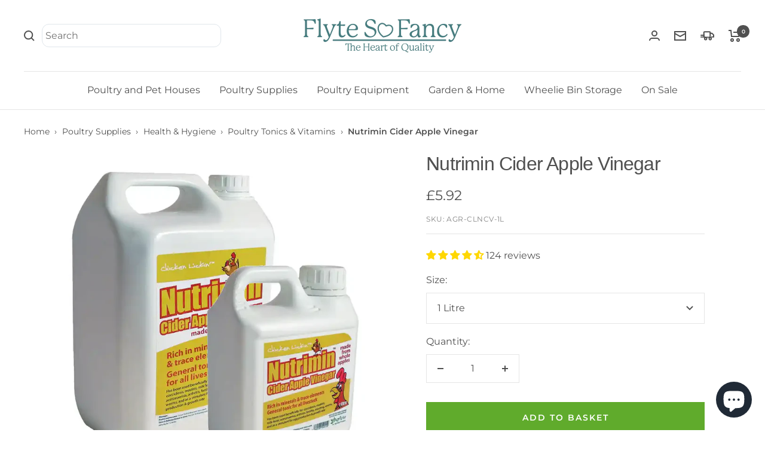

--- FILE ---
content_type: text/html; charset=utf-8
request_url: https://www.google.com/recaptcha/api2/aframe
body_size: 122
content:
<!DOCTYPE HTML><html><head><meta http-equiv="content-type" content="text/html; charset=UTF-8"></head><body><script nonce="T4kfWyUf08wA5E5OkIgXJw">/** Anti-fraud and anti-abuse applications only. See google.com/recaptcha */ try{var clients={'sodar':'https://pagead2.googlesyndication.com/pagead/sodar?'};window.addEventListener("message",function(a){try{if(a.source===window.parent){var b=JSON.parse(a.data);var c=clients[b['id']];if(c){var d=document.createElement('img');d.src=c+b['params']+'&rc='+(localStorage.getItem("rc::a")?sessionStorage.getItem("rc::b"):"");window.document.body.appendChild(d);sessionStorage.setItem("rc::e",parseInt(sessionStorage.getItem("rc::e")||0)+1);localStorage.setItem("rc::h",'1769471883855');}}}catch(b){}});window.parent.postMessage("_grecaptcha_ready", "*");}catch(b){}</script></body></html>

--- FILE ---
content_type: text/javascript; charset=utf-8
request_url: https://www.flytesofancy.co.uk/products/nutrimin-cider-apple-vinegar.js
body_size: 887
content:
{"id":7778728607996,"title":"Nutrimin Cider Apple Vinegar","handle":"nutrimin-cider-apple-vinegar","description":"\u003cp\u003eChicken Lickin Nutrimin Cider Apple Vinegar, available in 1 Litre or 5 Litres.\u003c\/p\u003e\n\u003cp\u003eSupports the immune system in poultry and other livestock for well-being and health.\u003c\/p\u003e\n\u003cp\u003eA good source of Vitamins A \u0026amp; C, and minerals calcium and phosphorous, to support the immune system and maintain vitality and good feather condition.\u003c\/p\u003e\n\u003cp\u003eNutrimin Cider Apple Vinegar is a totally natural apple cider vinegar made from whole apples. Hugely benefical as a general tonic for all kinds of poultry and livestock.\u003c\/p\u003e\n\u003cp\u003eCider Apple Vinegar has been used for decades by discerning stockmen to improve the health of their poultry, cattle, horses, pigs and other livestock. Used by poultry breeders for growth and quality of egg production - generations of poultry farmers can’t be wrong!\u003c\/p\u003e","published_at":"2022-07-15T09:56:07+01:00","created_at":"2022-07-15T09:56:09+01:00","vendor":"Flyte so Fancy","type":"Poultry Worms \u0026 Parasites","tags":["Options","Poultry Tonics \u0026 Vitamins"],"price":592,"price_min":592,"price_max":1995,"available":true,"price_varies":true,"compare_at_price":null,"compare_at_price_min":0,"compare_at_price_max":0,"compare_at_price_varies":false,"variants":[{"id":43406666825980,"title":"1 Litre","option1":"1 Litre","option2":null,"option3":null,"sku":"AGR-CLNCV-1L","requires_shipping":true,"taxable":false,"featured_image":{"id":40480270844156,"product_id":7778728607996,"position":1,"created_at":"2024-02-20T10:52:52+00:00","updated_at":"2024-02-20T10:53:22+00:00","alt":"Chicken Lickin Nutrimin Cider Apple Vinegar","width":1000,"height":1000,"src":"https:\/\/cdn.shopify.com\/s\/files\/1\/0653\/1989\/5292\/files\/Nutrimin-apple-cider-vinegar-both-1000.webp?v=1708426402","variant_ids":[43406666825980,43406666858748]},"available":true,"name":"Nutrimin Cider Apple Vinegar - 1 Litre","public_title":"1 Litre","options":["1 Litre"],"price":592,"weight":900,"compare_at_price":null,"inventory_management":"shopify","barcode":"5060189540150","featured_media":{"alt":"Chicken Lickin Nutrimin Cider Apple Vinegar","id":33146083999996,"position":1,"preview_image":{"aspect_ratio":1.0,"height":1000,"width":1000,"src":"https:\/\/cdn.shopify.com\/s\/files\/1\/0653\/1989\/5292\/files\/Nutrimin-apple-cider-vinegar-both-1000.webp?v=1708426402"}},"requires_selling_plan":false,"selling_plan_allocations":[]},{"id":43406666858748,"title":"5 Litre","option1":"5 Litre","option2":null,"option3":null,"sku":"AGR-CLNCV-5L","requires_shipping":true,"taxable":false,"featured_image":{"id":40480270844156,"product_id":7778728607996,"position":1,"created_at":"2024-02-20T10:52:52+00:00","updated_at":"2024-02-20T10:53:22+00:00","alt":"Chicken Lickin Nutrimin Cider Apple Vinegar","width":1000,"height":1000,"src":"https:\/\/cdn.shopify.com\/s\/files\/1\/0653\/1989\/5292\/files\/Nutrimin-apple-cider-vinegar-both-1000.webp?v=1708426402","variant_ids":[43406666825980,43406666858748]},"available":true,"name":"Nutrimin Cider Apple Vinegar - 5 Litre","public_title":"5 Litre","options":["5 Litre"],"price":1995,"weight":4900,"compare_at_price":null,"inventory_management":"shopify","barcode":"5060189540853","featured_media":{"alt":"Chicken Lickin Nutrimin Cider Apple Vinegar","id":33146083999996,"position":1,"preview_image":{"aspect_ratio":1.0,"height":1000,"width":1000,"src":"https:\/\/cdn.shopify.com\/s\/files\/1\/0653\/1989\/5292\/files\/Nutrimin-apple-cider-vinegar-both-1000.webp?v=1708426402"}},"requires_selling_plan":false,"selling_plan_allocations":[]}],"images":["\/\/cdn.shopify.com\/s\/files\/1\/0653\/1989\/5292\/files\/Nutrimin-apple-cider-vinegar-both-1000.webp?v=1708426402"],"featured_image":"\/\/cdn.shopify.com\/s\/files\/1\/0653\/1989\/5292\/files\/Nutrimin-apple-cider-vinegar-both-1000.webp?v=1708426402","options":[{"name":"Size","position":1,"values":["1 Litre","5 Litre"]}],"url":"\/products\/nutrimin-cider-apple-vinegar","media":[{"alt":"Chicken Lickin Nutrimin Cider Apple Vinegar","id":33146083999996,"position":1,"preview_image":{"aspect_ratio":1.0,"height":1000,"width":1000,"src":"https:\/\/cdn.shopify.com\/s\/files\/1\/0653\/1989\/5292\/files\/Nutrimin-apple-cider-vinegar-both-1000.webp?v=1708426402"},"aspect_ratio":1.0,"height":1000,"media_type":"image","src":"https:\/\/cdn.shopify.com\/s\/files\/1\/0653\/1989\/5292\/files\/Nutrimin-apple-cider-vinegar-both-1000.webp?v=1708426402","width":1000}],"requires_selling_plan":false,"selling_plan_groups":[]}